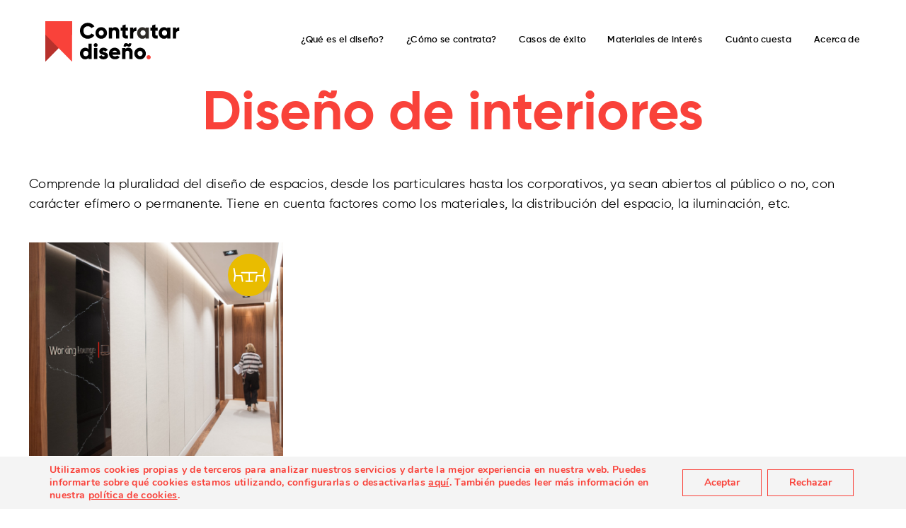

--- FILE ---
content_type: text/html; charset=UTF-8
request_url: https://xn--contratardiseo-2nb.es/categoria_exito/diseno-interiores/
body_size: 5155
content:
<!DOCTYPE html><html lang="es"><head ><meta charset="UTF-8" /><meta name="viewport" content="width=device-width, initial-scale=1" /><link media="all" href="https://xn--contratardiseo-2nb.es/wp-content/cache/autoptimize/css/autoptimize_ae653cebb7d3b28ada4d33445a97f21f.css" rel="stylesheet" /><title>Diseño de interiores</title><meta name='robots' content='max-image-preview:large' /><link rel="canonical" href="https://xn--contratardiseo-2nb.es/categoria_exito/diseno-interiores/" /> <script src="https://xn--contratardiseo-2nb.es/wp-includes/js/jquery/jquery.min.js?ver=3.7.1" id="jquery-core-js"></script> <link rel="pingback" href="https://xn--contratardiseo-2nb.es/xmlrpc.php" />  <script async src="https://www.googletagmanager.com/gtag/js?id=G-MX5X8HLHT0"></script> <script>window.dataLayer = window.dataLayer || [];
    function gtag() {
        dataLayer.push(arguments);
    }
    gtag('js', new Date());
    gtag('config', 'G-MX5X8HLHT0');</script><link rel="icon" href="https://xn--contratardiseo-2nb.es/wp-content/uploads/2021/06/favicon.svg" sizes="32x32" /><link rel="icon" href="https://xn--contratardiseo-2nb.es/wp-content/uploads/2021/06/favicon.svg" sizes="192x192" /><link rel="apple-touch-icon" href="https://xn--contratardiseo-2nb.es/wp-content/uploads/2021/06/favicon.svg" /><meta name="msapplication-TileImage" content="https://xn--contratardiseo-2nb.es/wp-content/uploads/2021/06/favicon.svg" /></head><body class="archive tax-categoria_exito term-diseno-interiores term-4 wp-custom-logo wp-embed-responsive wp-theme-genesis wp-child-theme-copymouse-genesis nolayout genesis-breadcrumbs-hidden genesis-footer-widgets-visible" itemscope itemtype="https://schema.org/WebPage"><div class="site-container"><ul class="genesis-skip-link"><li><a href="#genesis-content" class="screen-reader-shortcut"> Ir al contenido principal</a></li><li><a href="#genesis-sidebar-primary" class="screen-reader-shortcut"> Ir a la barra lateral primaria</a></li><li><a href="#genesis-footer-widgets" class="screen-reader-shortcut"> Ir al pie de página</a></li></ul><header class="site-header" itemscope itemtype="https://schema.org/WPHeader"><div class="wrap"><div class="title-area"><a href="https://xn--contratardiseo-2nb.es/" class="custom-logo-link" rel="home"><noscript><img width="191" height="57" src="https://xn--contratardiseo-2nb.es/wp-content/uploads/2021/05/logo.svg" class="custom-logo" alt="Contratar diseño" decoding="async" /></noscript><img width="191" height="57" src='data:image/svg+xml,%3Csvg%20xmlns=%22http://www.w3.org/2000/svg%22%20viewBox=%220%200%20191%2057%22%3E%3C/svg%3E' data-src="https://xn--contratardiseo-2nb.es/wp-content/uploads/2021/05/logo.svg" class="lazyload custom-logo" alt="Contratar diseño" decoding="async" /></a><p class="site-title" itemprop="headline">Contratar diseño</p> <a href="https://xn--contratardiseo-2nb.es" class="custom-logo-link-white"> <noscript><img src="https://xn--contratardiseo-2nb.es/wp-content/themes/copymouse-genesis/assets/images/logo-white.svg" class="custom-logo" alt="Contratar diseño"></noscript><img src='data:image/svg+xml,%3Csvg%20xmlns=%22http://www.w3.org/2000/svg%22%20viewBox=%220%200%20210%20140%22%3E%3C/svg%3E' data-src="https://xn--contratardiseo-2nb.es/wp-content/themes/copymouse-genesis/assets/images/logo-white.svg" class="lazyload custom-logo" alt="Contratar diseño"> </a></div><div class="widget-area header-widget-area"><nav class="nav-secondary" aria-label="Secundario" itemscope itemtype="https://schema.org/SiteNavigationElement"><div class="wrap"><ul id="menu-menu" class="menu genesis-nav-menu menu-secondary js-superfish"><li id="menu-item-25" class="menu-item menu-item-type-post_type menu-item-object-page menu-item-25"><a href="https://xn--contratardiseo-2nb.es/que-es-diseno/" itemprop="url" data-title="¿Qué es el diseño?"><span itemprop="name">¿Qué es el diseño?</span></a></li><li id="menu-item-24" class="menu-item menu-item-type-post_type menu-item-object-page menu-item-24"><a href="https://xn--contratardiseo-2nb.es/como-se-contrata/" itemprop="url" data-title="¿Cómo se contrata?"><span itemprop="name">¿Cómo se contrata?</span></a></li><li id="menu-item-23" class="menu-item menu-item-type-post_type menu-item-object-page menu-item-23"><a href="https://xn--contratardiseo-2nb.es/casos-exito/" itemprop="url" data-title="Casos de éxito"><span itemprop="name">Casos de éxito</span></a></li><li id="menu-item-22" class="menu-item menu-item-type-post_type menu-item-object-page menu-item-22"><a href="https://xn--contratardiseo-2nb.es/materiales-interes/" itemprop="url" data-title="Materiales de interés"><span itemprop="name">Materiales de interés</span></a></li><li id="menu-item-21" class="menu-item menu-item-type-post_type menu-item-object-page menu-item-21"><a href="https://xn--contratardiseo-2nb.es/cuanto-cuesta/" itemprop="url" data-title="Cuánto cuesta"><span itemprop="name">Cuánto cuesta</span></a></li><li id="menu-item-20" class="menu-item menu-item-type-post_type menu-item-object-page menu-item-20"><a href="https://xn--contratardiseo-2nb.es/acerca-de/" itemprop="url" data-title="Acerca de"><span itemprop="name">Acerca de</span></a></li></ul></div></nav></div><a id="menu-btn" href="#"><div class="line"></div></a></div></header><div class="site-inner"><div class="content-sidebar-wrap"><main class="content" id="genesis-content"><div class="archive-description taxonomy-archive-description taxonomy-description"><h1 class="archive-title">Diseño de interiores</h1><p><span style="font-weight: 400;">Comprende la pluralidad del diseño de espacios, desde los particulares hasta los corporativos, ya sean abiertos al público o no, con carácter efímero o permanente. Tiene en cuenta factores como los materiales, la distribución del espacio, la iluminación, etc. </span></p></div><div class="casos-exito-wrapper"><div class="casos-wrapper"><div id="caso-exito-757" class="caso caso-term-4"><div class="image-wrapper"> <a href="https://xn--contratardiseo-2nb.es/caso-de-exito/logopost/"> <noscript><img src="https://xn--contratardiseo-2nb.es/wp-content/uploads/2021/06/07.jpg" class="featured-image" alt=""/></noscript><img src='data:image/svg+xml,%3Csvg%20xmlns=%22http://www.w3.org/2000/svg%22%20viewBox=%220%200%20210%20140%22%3E%3C/svg%3E' data-src="https://xn--contratardiseo-2nb.es/wp-content/uploads/2021/06/07.jpg" class="lazyload featured-image" alt=""/> </a> <a href="https://xn--contratardiseo-2nb.es/categoria_exito/diseno-interiores/"> <noscript><img src="https://xn--contratardiseo-2nb.es/wp-content/uploads/2021/05/categoria-sillas.svg" class="term-icon" alt=""/></noscript><img src='data:image/svg+xml,%3Csvg%20xmlns=%22http://www.w3.org/2000/svg%22%20viewBox=%220%200%20210%20140%22%3E%3C/svg%3E' data-src="https://xn--contratardiseo-2nb.es/wp-content/uploads/2021/05/categoria-sillas.svg" class="lazyload term-icon" alt=""/> </a></div><h3><a href="https://xn--contratardiseo-2nb.es/caso-de-exito/logopost/">Logopost</a></h3><div class="excerpt"> “Este proyecto ha supuesto la consolidación de una nueva línea de negocio, el interiorismo corporativo. Línea con la que reforzamos la confianza de nuestros clientes ofreciendo una implantación de imagen de marca global“ Ana Postigo, Directora Comercial y Creativa.</div> <a href="https://xn--contratardiseo-2nb.es/caso-de-exito/logopost/" class="view-case"> [+] Ver artículo completo </a></div></div></div></main></div></div><div class="footer-widgets" id="genesis-footer-widgets"><h2 class="genesis-sidebar-title screen-reader-text">Footer</h2><div class="wrap"><div class="widget-area footer-widgets-1 footer-widget-area"><section id="text-2" class="widget widget_text"><div class="widget-wrap"><div class="textwidget"><p>Un proyecto de la Associació de Professionals del Disseny de la Comunitat Valenciana ADCV y la Fundació del Disseny de la Comunitat Valenciana desarrollado en el marco de la Capitalidad Mundial del Diseño de València.</p></div></div></section></div><div class="widget-area footer-widgets-2 footer-widget-area"><section id="custom_html-2" class="widget_text widget widget_custom_html"><div class="widget_text widget-wrap"><div class="textwidget custom-html-widget"><a href="https://www.fundaciodisseny.com" target="_blank"> <noscript><img src="https://contratardiseño.es/wp-content/uploads/2026/01/logo-fundacio-del-disseny.png" alt=“FUNDACIÓ DEL DISSENY DE LA COMUNITAT VALENCIANA"/></noscript><img class="lazyload" src='data:image/svg+xml,%3Csvg%20xmlns=%22http://www.w3.org/2000/svg%22%20viewBox=%220%200%20210%20140%22%3E%3C/svg%3E' data-src="https://contratardiseño.es/wp-content/uploads/2026/01/logo-fundacio-del-disseny.png" alt=“FUNDACIÓ DEL DISSENY DE LA COMUNITAT VALENCIANA"/> </a></div></div></section></div><div class="widget-area footer-widgets-3 footer-widget-area"><section id="block-6" class="widget widget_block widget_media_image"><div class="widget-wrap"><figure class="wp-block-image size-full"><a href="https://www.adcv.com" target="_blank" rel=" noreferrer noopener"><noscript><img decoding="async" width="827" height="236" src="https://xn--contratardiseo-2nb.es/wp-content/uploads/2026/01/sello-adcv.png" alt="" class="wp-image-1042" style="aspect-ratio:3.504398585875195;object-fit:contain" srcset="https://xn--contratardiseo-2nb.es/wp-content/uploads/2026/01/sello-adcv.png 827w, https://xn--contratardiseo-2nb.es/wp-content/uploads/2026/01/sello-adcv-300x86.png 300w, https://xn--contratardiseo-2nb.es/wp-content/uploads/2026/01/sello-adcv-768x219.png 768w" sizes="(max-width: 827px) 100vw, 827px" /></noscript><img decoding="async" width="827" height="236" src='data:image/svg+xml,%3Csvg%20xmlns=%22http://www.w3.org/2000/svg%22%20viewBox=%220%200%20827%20236%22%3E%3C/svg%3E' data-src="https://xn--contratardiseo-2nb.es/wp-content/uploads/2026/01/sello-adcv.png" alt="" class="lazyload wp-image-1042" style="aspect-ratio:3.504398585875195;object-fit:contain" data-srcset="https://xn--contratardiseo-2nb.es/wp-content/uploads/2026/01/sello-adcv.png 827w, https://xn--contratardiseo-2nb.es/wp-content/uploads/2026/01/sello-adcv-300x86.png 300w, https://xn--contratardiseo-2nb.es/wp-content/uploads/2026/01/sello-adcv-768x219.png 768w" data-sizes="(max-width: 827px) 100vw, 827px" /></a></figure></div></section></div><div class="widget-area footer-widgets-4 footer-widget-area"><section id="custom_html-4" class="widget_text widget widget_custom_html"><div class="widget_text widget-wrap"><div class="textwidget custom-html-widget"><a href="https://www.valencia.es/" target="_blank"> <noscript><img src="https://contratardiseño.es/wp-content/uploads/2026/01/logo-ajuntament-valencia.png" alt="Ajuntament de València"/></noscript><img class="lazyload" src='data:image/svg+xml,%3Csvg%20xmlns=%22http://www.w3.org/2000/svg%22%20viewBox=%220%200%20210%20140%22%3E%3C/svg%3E' data-src="https://contratardiseño.es/wp-content/uploads/2026/01/logo-ajuntament-valencia.png" alt="Ajuntament de València"/> </a></div></div></section></div></div></div><footer class="site-footer" itemscope itemtype="https://schema.org/WPFooter"><div class="wrap"><p><a href="mailto:info@contratardiseño.es" target="_blank">info@contratardiseño.es</a> <span>&#x000A9;&nbsp;2026 Copyright</span> <a href="https://contratardiseño.es/politica-privacidad/" target="_blank">Política de privacidad</a><a href="https://contratardiseño.es/politica-de-cookies/" target="_blank">Política de cookies</a><a href="https://contratardiseño.es/aviso-legal/" target="_blank">Aviso legal</a></p></div></footer></div><script type="speculationrules">{"prefetch":[{"source":"document","where":{"and":[{"href_matches":"/*"},{"not":{"href_matches":["/wp-*.php","/wp-admin/*","/wp-content/uploads/*","/wp-content/*","/wp-content/plugins/*","/wp-content/themes/copymouse-genesis/*","/wp-content/themes/genesis/*","/*\\?(.+)"]}},{"not":{"selector_matches":"a[rel~=\"nofollow\"]"}},{"not":{"selector_matches":".no-prefetch, .no-prefetch a"}}]},"eagerness":"conservative"}]}</script> <aside id="moove_gdpr_cookie_info_bar" class="moove-gdpr-info-bar-hidden moove-gdpr-align-center moove-gdpr-dark-scheme gdpr_infobar_postion_bottom" role="note" aria-label="Banner de cookies RGPD" style="display: none;"><div class="moove-gdpr-info-bar-container"><div class="moove-gdpr-info-bar-content"><div class="moove-gdpr-cookie-notice"><p>Utilizamos cookies propias y de terceros para analizar nuestros servicios y darte la mejor experiencia en nuestra web. Puedes informarte sobre qué cookies estamos utilizando, configurarlas o desactivarlas <span role="link" tabindex="0" data-href="#moove_gdpr_cookie_modal" class="change-settings-button"><b>aquí</b></span>. <b></b>También puedes leer más información en nuestra <b><a href="https://contratardiseño.es/politica-de-cookies/">política de cookies</a>.</b></p></div><div class="moove-gdpr-button-holder"> <button class="mgbutton moove-gdpr-infobar-allow-all" aria-label="Aceptar">Aceptar</button> <button class="mgbutton moove-gdpr-infobar-reject-btn " aria-label="Rechazar">Rechazar</button></div></div></div></aside> <noscript><style>.lazyload{display:none;}</style></noscript><script data-noptimize="1">window.lazySizesConfig=window.lazySizesConfig||{};window.lazySizesConfig.loadMode=1;</script><script async data-noptimize="1" src='https://xn--contratardiseo-2nb.es/wp-content/plugins/autoptimize/classes/external/js/lazysizes.min.js?ao_version=2.8.4'></script> <script id="moove_gdpr_frontend-js-extra">var moove_frontend_gdpr_scripts = {"ajaxurl":"https://xn--contratardiseo-2nb.es/wp-admin/admin-ajax.php","post_id":"757","plugin_dir":"https://xn--contratardiseo-2nb.es/wp-content/plugins/gdpr-cookie-compliance","show_icons":"all","is_page":"","strict_init":"1","enabled_default":{"third_party":0,"advanced":0},"geo_location":"false","force_reload":"false","is_single":"","hide_save_btn":"false","current_user":"0","cookie_expiration":"365","script_delay":"2000","wp_lang":""};
//# sourceURL=moove_gdpr_frontend-js-extra</script> <div id="moove_gdpr_cookie_modal" class="gdpr_lightbox-hide" role="complementary" aria-label="Pantalla de ajustes RGPD"><div class="moove-gdpr-modal-content moove-clearfix logo-position-left moove_gdpr_modal_theme_v1"> <button class="moove-gdpr-modal-close" aria-label="Cerrar los ajustes de cookies RGPD"> <span class="gdpr-sr-only">Cerrar los ajustes de cookies RGPD</span> <span class="gdpr-icon moovegdpr-arrow-close"></span> </button><div class="moove-gdpr-modal-left-content"><div class="moove-gdpr-company-logo-holder"> <noscript><img src="https://contratardiseño.es/wp-content/plugins/gdpr-cookie-compliance/dist/images/gdpr-logo.png" alt="Contratar diseño" title="Contratar diseño"   width="350"  height="233"  class="img-responsive" /></noscript><img src='data:image/svg+xml,%3Csvg%20xmlns=%22http://www.w3.org/2000/svg%22%20viewBox=%220%200%20350%20233%22%3E%3C/svg%3E' data-src="https://contratardiseño.es/wp-content/plugins/gdpr-cookie-compliance/dist/images/gdpr-logo.png" alt="Contratar diseño" title="Contratar diseño"   width="350"  height="233"  class="lazyload img-responsive" /></div><ul id="moove-gdpr-menu"><li class="menu-item-on menu-item-privacy_overview menu-item-selected"> <button data-href="#privacy_overview" class="moove-gdpr-tab-nav" aria-label="Resumen de privacidad"> <span class="gdpr-svg-icon"> <svg class="icon icon-privacy-overview" viewBox="0 0 26 32"> <path d="M11.082 27.443l1.536 0.666 1.715-0.717c5.018-2.099 8.294-7.014 8.294-12.442v-5.734l-9.958-5.325-9.702 5.325v5.862c0 5.376 3.2 10.24 8.115 12.365zM4.502 10.138l8.166-4.506 8.397 4.506v4.813c0 4.838-2.893 9.19-7.347 11.034l-1.101 0.461-0.922-0.41c-4.352-1.894-7.194-6.195-7.194-10.957v-4.941zM12.029 14.259h1.536v7.347h-1.536v-7.347zM12.029 10.394h1.536v2.483h-1.536v-2.483z" fill="currentColor"></path> </svg> </span> <span class="gdpr-nav-tab-title">Resumen de privacidad</span> </button></li><li class="menu-item-strict-necessary-cookies menu-item-off"> <button data-href="#strict-necessary-cookies" class="moove-gdpr-tab-nav" aria-label="Cookies estrictamente necesarias"> <span class="gdpr-svg-icon"> <svg class="icon icon-strict-necessary" viewBox="0 0 26 32"> <path d="M22.685 5.478l-9.984 10.752-2.97-4.070c-0.333-0.461-0.973-0.538-1.434-0.205-0.435 0.333-0.538 0.947-0.23 1.408l3.686 5.094c0.179 0.256 0.461 0.41 0.768 0.435h0.051c0.282 0 0.538-0.102 0.742-0.307l10.854-11.699c0.358-0.435 0.333-1.075-0.102-1.434-0.384-0.384-0.998-0.358-1.382 0.026v0zM22.301 12.954c-0.563 0.102-0.922 0.64-0.794 1.203 0.128 0.614 0.179 1.229 0.179 1.843 0 5.094-4.122 9.216-9.216 9.216s-9.216-4.122-9.216-9.216 4.122-9.216 9.216-9.216c1.536 0 3.021 0.384 4.378 1.101 0.512 0.23 1.126 0 1.357-0.538 0.205-0.461 0.051-0.998-0.384-1.254-5.478-2.944-12.314-0.922-15.283 4.557s-0.922 12.314 4.557 15.258 12.314 0.922 15.258-4.557c0.896-1.638 1.357-3.482 1.357-5.35 0-0.768-0.077-1.51-0.23-2.253-0.102-0.538-0.64-0.896-1.178-0.794z" fill="currentColor"></path> </svg> </span> <span class="gdpr-nav-tab-title">Cookies estrictamente necesarias</span> </button></li></ul><div class="moove-gdpr-branding-cnt"> <a href="https://wordpress.org/plugins/gdpr-cookie-compliance" target="_blank" rel="noopener noreferrer nofollow" class='moove-gdpr-branding'>Powered by&nbsp; <span>GDPR Cookie Compliance</span></a></div></div><div class="moove-gdpr-modal-right-content"><div class="moove-gdpr-modal-title"></div><div class="main-modal-content"><div class="moove-gdpr-tab-content"><div id="privacy_overview" class="moove-gdpr-tab-main"> <span class="tab-title">Resumen de privacidad</span><div class="moove-gdpr-tab-main-content"><p>Esta web utiliza cookies para que podamos ofrecerte la mejor experiencia de usuario posible. La información de las cookies se almacena en tu navegador y realiza funciones tales como reconocerte cuando vuelves a nuestra web o ayudar a nuestro equipo a comprender qué secciones de la web encuentras más interesantes y útiles.</p></div></div><div id="strict-necessary-cookies" class="moove-gdpr-tab-main" style="display:none"> <span class="tab-title">Cookies estrictamente necesarias</span><div class="moove-gdpr-tab-main-content"><p>Las cookies estrictamente necesarias tiene que activarse siempre para que podamos guardar tus preferencias de ajustes de cookies.</p><div class="moove-gdpr-status-bar "><div class="gdpr-cc-form-wrap"><div class="gdpr-cc-form-fieldset"> <label class="cookie-switch" for="moove_gdpr_strict_cookies"> <span class="gdpr-sr-only">Activar o desactivar las cookies</span> <input type="checkbox" aria-label="Cookies estrictamente necesarias"  value="check" name="moove_gdpr_strict_cookies" id="moove_gdpr_strict_cookies"> <span class="cookie-slider cookie-round" data-text-enable="Activadas" data-text-disabled="Desactivadas"></span> </label></div></div></div><div class="moove-gdpr-strict-warning-message" style="margin-top: 10px;"><p>Si desactivas esta cookie no podremos guardar tus preferencias. Esto significa que cada vez que visites esta web tendrás que activar o desactivar las cookies de nuevo.</p></div></div></div></div></div><div class="moove-gdpr-modal-footer-content"><div class="moove-gdpr-button-holder"> <button class="mgbutton moove-gdpr-modal-allow-all button-visible"  aria-label="Activar todo">Activar todo</button> <button class="mgbutton moove-gdpr-modal-save-settings button-visible" aria-label="Guardar ajustes">Guardar ajustes</button></div></div></div><div class="moove-clearfix"></div></div></div> <script defer src="https://xn--contratardiseo-2nb.es/wp-content/cache/autoptimize/js/autoptimize_0a95e20005bc53b8e85c52afd3d3ebf1.js"></script></body></html>

--- FILE ---
content_type: image/svg+xml
request_url: https://xn--contratardiseo-2nb.es/wp-content/uploads/2021/05/categoria-sillas.svg
body_size: 1089
content:
<svg width="63" height="63" viewBox="0 0 63 63" fill="none" xmlns="http://www.w3.org/2000/svg">
<circle cx="31.5" cy="31.5" r="31.5" fill="#E9BC00"/>
<path d="M41.5991 40.6832L42.8716 32.5852H52.5314L53.804 40.6832" stroke="white" stroke-width="2" stroke-miterlimit="10" stroke-linecap="round" stroke-linejoin="round"/>
<path d="M52.5314 32.5853L54.2667 22" stroke="white" stroke-width="2" stroke-miterlimit="10" stroke-linecap="round" stroke-linejoin="round"/>
<path d="M21.6098 40.6832L20.3373 32.5852H10.7353L9.46277 40.6832" stroke="white" stroke-width="2" stroke-miterlimit="10" stroke-linecap="round" stroke-linejoin="round"/>
<path d="M10.7353 32.5853L9 22" stroke="white" stroke-width="2" stroke-miterlimit="10" stroke-linecap="round" stroke-linejoin="round"/>
<path d="M26.8324 40.6831H36.3765" stroke="white" stroke-width="2" stroke-miterlimit="10" stroke-linecap="round" stroke-linejoin="round"/>
<path d="M31.6333 40.6833V28.1313" stroke="white" stroke-width="2" stroke-miterlimit="10" stroke-linecap="round" stroke-linejoin="round"/>
<path d="M20.2961 28.1313H42.9127" stroke="white" stroke-width="2" stroke-miterlimit="10" stroke-linecap="round" stroke-linejoin="round"/>
</svg>


--- FILE ---
content_type: image/svg+xml
request_url: https://xn--contratardiseo-2nb.es/wp-content/uploads/2021/05/logo.svg
body_size: 10200
content:
<svg width="191" height="57" viewBox="0 0 191 57" fill="none" xmlns="http://www.w3.org/2000/svg">
<path d="M0 57L38 18.8462V0H0V57Z" fill="#B7312C"/>
<path d="M38 57L0 18.8462V0H38V57Z" fill="#F9423A"/>
<path d="M60.4612 24.7416C57.2305 24.7416 54.5382 23.6646 52.4228 21.5108C50.3074 19.357 49.2305 16.7031 49.2305 13.5108C49.2305 10.3185 50.3074 7.62618 52.4228 5.5108C54.5382 3.35695 57.2305 2.28003 60.4612 2.28003C62.3843 2.28003 64.192 2.74157 65.8459 3.62618C67.4997 4.5108 68.8074 5.74157 69.7305 7.28003L65.4612 9.74157C64.9997 8.89541 64.3074 8.24157 63.4228 7.78003C62.5382 7.31849 61.5382 7.08772 60.4612 7.08772C58.5382 7.08772 56.9997 7.66465 55.8843 8.85695C54.7305 10.0493 54.1535 11.5877 54.1535 13.5108C54.1535 15.4339 54.7305 17.0108 55.8843 18.1646C57.0382 19.357 58.5382 19.9339 60.4612 19.9339C61.5382 19.9339 62.5382 19.7031 63.4612 19.2031C64.3459 18.7416 65.0382 18.0877 65.4997 17.2416L69.7689 19.7031C68.8458 21.2416 67.5382 22.4723 65.9228 23.357C64.192 24.28 62.4228 24.7416 60.4612 24.7416Z" fill="black"/>
<path d="M85.269 22.3955C83.6921 23.9724 81.7306 24.7417 79.4614 24.7417C77.1921 24.7417 75.2306 23.9724 73.6537 22.3955C72.0767 20.8186 71.269 18.8955 71.269 16.5878C71.269 14.3186 72.0767 12.357 73.6537 10.7801C75.2306 9.20319 77.1921 8.43396 79.4614 8.43396C81.7306 8.43396 83.6921 9.20319 85.269 10.7801C86.846 12.357 87.6537 14.2801 87.6537 16.5878C87.6537 18.857 86.846 20.8186 85.269 22.3955ZM76.9229 19.2032C77.6152 19.8955 78.4614 20.2417 79.4614 20.2417C80.4614 20.2417 81.3075 19.8955 81.9998 19.2032C82.6921 18.5109 83.0383 17.6647 83.0383 16.5878C83.0383 15.5109 82.6921 14.6263 81.9998 13.9724C81.3075 13.2801 80.4614 12.934 79.4614 12.934C78.4614 12.934 77.6152 13.2801 76.9229 13.9724C76.2306 14.6647 75.8844 15.5109 75.8844 16.5878C75.8844 17.6647 76.2306 18.5493 76.9229 19.2032Z" fill="black"/>
<path d="M99.3078 8.43396C100.962 8.43396 102.346 9.01088 103.423 10.1263C104.539 11.2417 105.077 12.8186 105.077 14.8186V24.3186H100.423V15.5109C100.423 14.5878 100.154 13.8955 99.6539 13.434C99.1539 12.934 98.5001 12.7032 97.7308 12.7032C96.8462 12.7032 96.1539 12.9724 95.6155 13.5109C95.1155 14.0493 94.8462 14.857 94.8462 15.8955V24.3186H90.1924V8.85704H94.8462V10.3186C95.8462 9.04934 97.3078 8.43396 99.3078 8.43396Z" fill="black"/>
<path d="M117.346 13.3187H114.154V18.7802C114.154 19.3956 114.384 19.7802 114.884 19.9725C115.384 20.1264 116.192 20.2033 117.346 20.1264V24.3187C114.384 24.6264 112.346 24.3571 111.231 23.4725C110.115 22.5879 109.538 21.0494 109.538 18.7802V13.3187H107.077V8.85713H109.538V5.93405L114.154 4.54944V8.85713H117.346V13.3187Z" fill="black"/>
<path d="M124.923 11.6264C125.192 10.6264 125.807 9.89558 126.654 9.35712C127.538 8.81866 128.5 8.58789 129.538 8.58789V13.8571C128.423 13.6648 127.346 13.8571 126.384 14.434C125.423 15.011 124.923 15.9725 124.923 17.3956V24.3956H120.269V8.85712H124.923V11.6264Z" fill="black"/>
<path d="M142.461 8.85704H147.077V24.3186H142.461V22.857C141.384 24.1263 139.846 24.7417 137.846 24.7417C135.808 24.7417 134.077 23.9724 132.615 22.3955C131.154 20.8186 130.461 18.8955 130.461 16.5878C130.461 14.3186 131.192 12.357 132.615 10.7801C134.038 9.20319 135.808 8.43396 137.846 8.43396C139.808 8.43396 141.346 9.04934 142.461 10.3186V8.85704ZM136.115 19.3186C136.808 20.0109 137.692 20.357 138.769 20.357C139.846 20.357 140.731 20.0109 141.423 19.3186C142.115 18.6263 142.461 17.7032 142.461 16.5493C142.461 15.3955 142.115 14.4724 141.423 13.7801C140.731 13.0878 139.846 12.7417 138.769 12.7417C137.692 12.7417 136.808 13.0878 136.115 13.7801C135.423 14.4724 135.077 15.357 135.077 16.5493C135.115 17.7417 135.461 18.6647 136.115 19.3186Z" fill="#2D2A26"/>
<path d="M159.539 13.3187H156.346V18.7802C156.346 19.3956 156.577 19.7802 157.077 19.9725C157.577 20.1264 158.385 20.2033 159.539 20.1264V24.3187C156.577 24.6264 154.539 24.3571 153.423 23.4725C152.308 22.5879 151.731 21.0494 151.731 18.7802V13.3187H149.27V8.85713H151.731V5.93405L156.346 4.54944V8.85713H159.539V13.3187Z" fill="black"/>
<path d="M173.077 8.85704H177.692V24.3186H173.077V22.857C172 24.1263 170.461 24.7417 168.461 24.7417C166.423 24.7417 164.692 23.9724 163.231 22.3955C161.769 20.8186 161.077 18.8955 161.077 16.5878C161.077 14.3186 161.807 12.357 163.231 10.7801C164.654 9.20319 166.423 8.43396 168.461 8.43396C170.423 8.43396 171.961 9.04934 173.077 10.3186V8.85704ZM166.731 19.3186C167.423 20.0109 168.307 20.357 169.384 20.357C170.461 20.357 171.346 20.0109 172.038 19.3186C172.731 18.6263 173.077 17.7032 173.077 16.5493C173.077 15.3955 172.731 14.4724 172.038 13.7801C171.346 13.0878 170.461 12.7417 169.384 12.7417C168.307 12.7417 167.423 13.0878 166.731 13.7801C166.038 14.4724 165.692 15.357 165.692 16.5493C165.731 17.7417 166.077 18.6647 166.731 19.3186Z" fill="black"/>
<path d="M185.769 11.6264C186.038 10.6264 186.654 9.89558 187.5 9.35712C188.384 8.81866 189.346 8.58789 190.384 8.58789V13.8571C189.269 13.6648 188.192 13.8571 187.231 14.434C186.269 15.011 185.769 15.9725 185.769 17.3956V24.3956H181.115V8.85712H185.769V11.6264Z" fill="black"/>
<path d="M61.1924 31.588H65.8078V53.2034H61.1924V51.7419C60.1155 53.0111 58.577 53.6265 56.577 53.6265C54.5385 53.6265 52.8078 52.8572 51.3462 51.2803C49.8847 49.7034 49.1924 47.7803 49.1924 45.4726C49.1924 43.2034 49.9232 41.2419 51.3462 39.6649C52.7693 38.088 54.5385 37.3188 56.577 37.3188C58.5385 37.3188 60.077 37.9342 61.1924 39.2034V31.588ZM54.8462 48.2419C55.5385 48.9342 56.4232 49.2803 57.5001 49.2803C58.577 49.2803 59.4616 48.9342 60.1539 48.2419C60.8462 47.5496 61.1924 46.6265 61.1924 45.4726C61.1924 44.3188 60.8462 43.3957 60.1539 42.7034C59.4616 42.0111 58.577 41.6649 57.5001 41.6649C56.4232 41.6649 55.5385 42.0111 54.8462 42.7034C54.1539 43.3957 53.8078 44.2803 53.8078 45.4726C53.8462 46.6265 54.1924 47.5496 54.8462 48.2419Z" fill="black"/>
<path d="M73.4998 35.5876C72.9614 36.126 72.3075 36.3953 71.5383 36.3953C70.769 36.3953 70.1152 36.126 69.5767 35.5876C69.0383 35.0491 68.769 34.3953 68.769 33.626C68.769 32.8568 69.0383 32.203 69.5767 31.6645C70.1152 31.126 70.769 30.8568 71.5383 30.8568C72.3075 30.8568 72.9614 31.126 73.4998 31.6645C74.0383 32.203 74.3075 32.8568 74.3075 33.626C74.3075 34.3953 74.0383 35.0107 73.4998 35.5876ZM69.2306 53.203V37.7414H73.846V53.203H69.2306Z" fill="black"/>
<path d="M81.5004 42.2802C81.5004 42.5878 81.7696 42.8571 82.2696 43.0494C82.8081 43.2417 83.4235 43.434 84.1542 43.6263C84.885 43.8186 85.6542 44.0878 86.385 44.3955C87.1158 44.7032 87.7696 45.2032 88.2696 45.934C88.8081 46.6263 89.0388 47.5494 89.0388 48.5878C89.0388 50.2417 88.4235 51.5109 87.1927 52.3571C85.9619 53.2032 84.4235 53.6263 82.6158 53.6263C79.3465 53.6263 77.1542 52.3955 75.9619 49.934L79.9619 47.6648C80.385 48.8955 81.2311 49.4725 82.5773 49.4725C83.6927 49.4725 84.2311 49.1648 84.2311 48.5109C84.2311 48.2032 83.9619 47.934 83.4619 47.7417C82.9235 47.5494 82.3081 47.3186 81.5773 47.1263C80.8465 46.934 80.0773 46.6648 79.3465 46.3571C78.6158 46.0494 77.9619 45.5494 77.4619 44.8571C76.9235 44.1648 76.6927 43.3571 76.6927 42.3571C76.6927 40.7417 77.2696 39.5109 78.4235 38.6263C79.5773 37.7417 81.0388 37.2802 82.7311 37.2802C84.0004 37.2802 85.1542 37.5494 86.2311 38.1263C87.2696 38.7032 88.1158 39.5109 88.7696 40.5878L84.8081 42.7032C84.3081 41.7802 83.6158 41.3571 82.7311 41.3571C81.9235 41.3955 81.5004 41.7032 81.5004 42.2802Z" fill="black"/>
<path d="M95.3844 47.3186C95.9229 48.7802 97.1536 49.4725 99.0767 49.4725C100.346 49.4725 101.307 49.0878 102.038 48.2802L105.731 50.3955C104.192 52.5109 101.961 53.5878 98.9998 53.5878C96.4228 53.5878 94.3459 52.8186 92.769 51.2802C91.2305 49.7417 90.4229 47.7802 90.4229 45.434C90.4229 43.0878 91.1921 41.1648 92.7305 39.6263C94.269 38.0878 96.2305 37.2802 98.6536 37.2802C100.884 37.2802 102.769 38.0494 104.269 39.6263C105.769 41.1648 106.5 43.1263 106.5 45.434C106.5 46.0878 106.423 46.7032 106.307 47.2802H95.3844V47.3186ZM95.3075 43.8571H101.961C101.5 42.2417 100.423 41.434 98.6921 41.434C96.8844 41.434 95.769 42.2417 95.3075 43.8571Z" fill="black"/>
<path d="M118.231 37.3186C119.884 37.3186 121.269 37.8955 122.346 39.0109C123.461 40.1263 124 41.7032 124 43.7032V53.2032H119.346V44.3955C119.346 43.4724 119.077 42.7801 118.577 42.3186C118.077 41.8186 117.423 41.5878 116.654 41.5878C115.769 41.5878 115.077 41.857 114.538 42.3955C114.038 42.9339 113.769 43.7416 113.769 44.7801V53.2032H109.115V37.7416H113.769V39.2032C114.731 37.9339 116.231 37.3186 118.231 37.3186ZM116.269 35.0493C115.731 34.7032 115.384 34.5878 115.192 34.7032C115 34.8186 114.923 35.1647 114.923 35.7801H111.231C111.231 34.5109 111.423 33.5109 111.769 32.7032C112.115 31.8955 112.615 31.357 113.192 31.1263C113.769 30.8955 114.423 30.7801 115.154 30.8955C115.884 31.0109 116.577 31.2801 117.269 31.7032C117.769 32.0493 118.115 32.1647 118.308 32.0493C118.5 31.9339 118.577 31.5878 118.577 30.9724H122.269C122.269 32.2416 122.077 33.2416 121.731 34.0493C121.384 34.857 120.884 35.3955 120.308 35.6263C119.692 35.8955 119.077 35.9724 118.346 35.857C117.692 35.7801 116.961 35.5109 116.269 35.0493Z" fill="black"/>
<path d="M140.423 51.2801C138.846 52.8571 136.884 53.6263 134.615 53.6263C132.346 53.6263 130.384 52.8571 128.807 51.2801C127.231 49.7032 126.423 47.7801 126.423 45.4724C126.423 43.2032 127.231 41.2417 128.807 39.6648C130.384 38.0878 132.346 37.3186 134.615 37.3186C136.884 37.3186 138.846 38.0878 140.423 39.6648C142 41.2417 142.807 43.1648 142.807 45.4724C142.807 47.7801 142 49.7032 140.423 51.2801ZM132.077 48.0878C132.769 48.7801 133.615 49.1263 134.615 49.1263C135.615 49.1263 136.461 48.7801 137.154 48.0878C137.846 47.3955 138.192 46.5494 138.192 45.4724C138.192 44.3955 137.846 43.5109 137.154 42.8571C136.461 42.1648 135.615 41.8186 134.615 41.8186C133.615 41.8186 132.769 42.1648 132.077 42.8571C131.384 43.5494 131.038 44.3955 131.038 45.4724C131.077 46.5494 131.384 47.434 132.077 48.0878Z" fill="black"/>
<path d="M148.885 52.7802C148.308 53.3571 147.615 53.6263 146.808 53.6263C146 53.6263 145.308 53.3571 144.731 52.7802C144.154 52.2032 143.846 51.5109 143.846 50.7032C143.846 49.8955 144.115 49.2032 144.731 48.6263C145.308 48.0494 146 47.7802 146.808 47.7802C147.615 47.7802 148.308 48.0494 148.885 48.6263C149.462 49.2032 149.769 49.8955 149.769 50.7032C149.769 51.5109 149.462 52.2032 148.885 52.7802Z" fill="#F9423A"/>
</svg>
